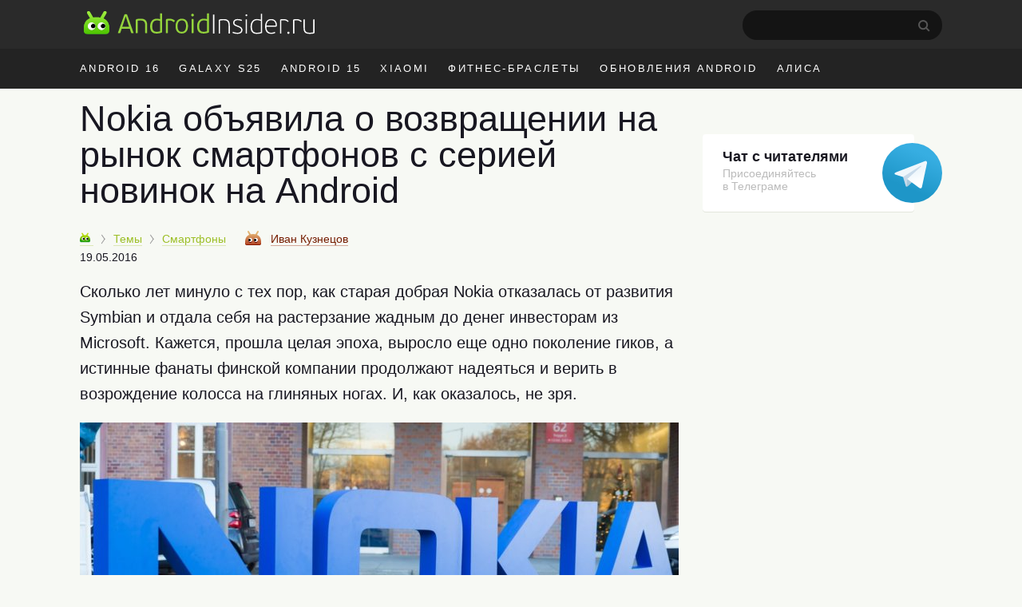

--- FILE ---
content_type: text/html; charset=utf-8
request_url: https://www.google.com/recaptcha/api2/aframe
body_size: 266
content:
<!DOCTYPE HTML><html><head><meta http-equiv="content-type" content="text/html; charset=UTF-8"></head><body><script nonce="yUt2Ornugl-sc8BO8IqDzw">/** Anti-fraud and anti-abuse applications only. See google.com/recaptcha */ try{var clients={'sodar':'https://pagead2.googlesyndication.com/pagead/sodar?'};window.addEventListener("message",function(a){try{if(a.source===window.parent){var b=JSON.parse(a.data);var c=clients[b['id']];if(c){var d=document.createElement('img');d.src=c+b['params']+'&rc='+(localStorage.getItem("rc::a")?sessionStorage.getItem("rc::b"):"");window.document.body.appendChild(d);sessionStorage.setItem("rc::e",parseInt(sessionStorage.getItem("rc::e")||0)+1);localStorage.setItem("rc::h",'1769776006397');}}}catch(b){}});window.parent.postMessage("_grecaptcha_ready", "*");}catch(b){}</script></body></html>